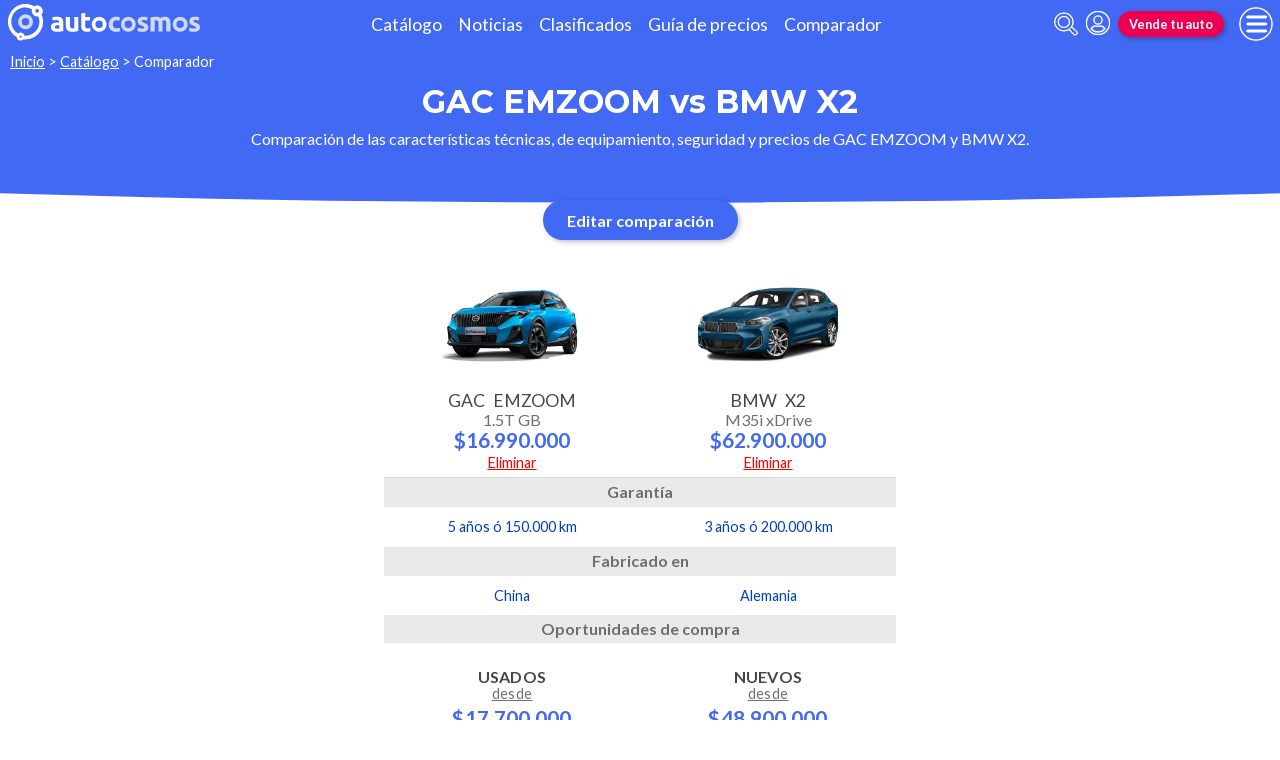

--- FILE ---
content_type: text/html; charset=utf-8
request_url: https://www.autocosmos.cl/catalogo/comparar?v1=177232&v2=176907
body_size: 92576
content:
<!DOCTYPE html>
<html lang="es-CL">
<head>
	<meta name="viewport" content="width=device-width" />
	<title>GAC EMZOOM vs BMW X2</title>
	<link rel="canonical" href="https://www.autocosmos.cl/catalogo/comparar?v1=177232&v2=176907" />
	<link rel="shortcut icon" type="image/png" href="/favicon.png">
	<link rel="icon" href="/favicon.ico" type="image/x-icon">
	<meta charset="UTF-8" />
	<meta name="author" content="Autocosmos" />
	<meta name="copyright" content="Autocosmos.com" />
	<meta name="viewport" content="width=device-width, initial-scale=1" />
	<meta name="mobile-web-app-capable" content="yes">
	<meta name="apple-mobile-web-app-status-bar-style" content="black-translucent" />
	<meta http-equiv="X-UA-Compatible" content="IE=Edge">
	<meta name="theme-color" content="#4269f4" />
		<meta property="fb:app_id" content="130365550366324" />
		<meta name="msvalidate.01" content="F6C4600B88E512FF418EB10D07D101F7" />
	
        <meta name="ROBOTS" content="NOINDEX" />
    <meta name="description" content="GAC EMZOOM vs BMW X2.Compara caracter&#xED;sticas (ficha t&#xE9;cnica, equipamiento) de Autos nuevos." />
    <meta name="keywords" content="Autos nuevos, Autos usados, Autos 0Km, ficha tecnica, equipamiento, comparar Autos, comparar precios de Autos" />
    	<meta name="dfp_marcas" content="gac | bmw" />
	<meta name="dfp_modelos" content="gac emzoom | bmw x2" />
	<meta name="dfp_action" content="comparar" />
	<meta name="dfp_controller" content="catalogo" />
	<meta name="dfp_partner" content="default" />
<meta name="dfp_url" content="https://www.autocosmos.cl/catalogo/comparar?v1=177232&v2=176907" />
<meta name="dfp_urlencoded" content="https%3A%2F%2Fwww.autocosmos.cl%2Fcatalogo%2Fcomparar%3Fv1%3D177232%26v2%3D176907" />

		
		
			<link href="/css/style.min.css?v=wruj7xvVl48tJkXqqm1fHHROnw0p-fi_17Z1qxZ86yw" rel="stylesheet" />
		
	
    
    
        <style>body{overflow-x:hidden}.section__editor{display:-webkit-box;display:-ms-flexbox;display:flex;-webkit-box-pack:center;-ms-flex-pack:center;justify-content:center;-webkit-box-align:center;-ms-flex-align:center;align-items:center}.section .section__title{text-align:center;font-size:1.3rem;line-height:1.1em;padding:0;margin:.5em;background:-o-linear-gradient(left,#ff9003 0,#f4bd36 100%);background:-webkit-gradient(linear,left top,right top,from(var(--azulACS)),to(#2196f3));background:-o-linear-gradient(left,var(--azulACS) 0,#2196f3 100%);background:linear-gradient(to right,var(--azulACS) 0,#2196f3 100%);-webkit-background-clip:text;-webkit-text-fill-color:transparent;margin-bottom:0}.section .section__title:after{content:"";display:block;border-bottom:solid 3px var(--naranjaACS);width:3em;margin:.2em auto .5em}.compareCar{font-size:.9rem;font-weight:500;color:var(--azulOscuroACS);-ms-grid-column-span:1;grid-column:span 1;grid-row:1/-1;display:-webkit-box;display:-ms-flexbox;display:flex;-webkit-box-orient:vertical;-webkit-box-direction:normal;-ms-flex-direction:column;flex-direction:column}.compareCar header{position:-webkit-sticky;position:sticky;top:-4.2em;-ms-grid-row:1;-ms-grid-row-span:1;grid-row:1/2;z-index:2;background:#fff;-webkit-box-flex:1;-ms-flex-positive:1;flex-grow:1;padding-bottom:.7rem;border-bottom:solid 1px var(--grey6)}figure .m-car-img{height:6.7rem;overflow:hidden}.compareCar header img{display:block;margin:auto;outline:solid 3px white;outline-offset:-2px;max-height:100%;max-width:9rem}.compareCar header .btn-delete{position:absolute;bottom:.3rem;right:50%;display:block;color:red;text-decoration:underline;-webkit-transform:translateX(50%);-ms-transform:translateX(50%);transform:translateX(50%);font-weight:400;padding:.1rem}.compareCar header .btn-delete:hover{color:#cb1717}.compareCar header .sugerida{position:absolute;bottom:.1rem;right:50%;display:block;color:var(--grey5);-webkit-transform:translateX(50%);-ms-transform:translateX(50%);transform:translateX(50%);font-weight:400;padding:.1rem}.compareCar-name{font-size:1.1rem;font-weight:500;line-height:1em;padding:1rem .5rem;text-align:center;display:-webkit-box;display:-ms-flexbox;display:flex;-webkit-box-orient:vertical;-webkit-box-direction:normal;-ms-flex-direction:column;flex-direction:column}.compareCar-name p{padding:0;color:var(--grey1);text-align:center}.compareCar-name p span+*{margin-left:.5rem}.compareCar-name .version{display:block;font-weight:500;color:var(--grey3);font-size:1rem;margin:.1rem 0 .2rem 0;-webkit-box-flex:1;-ms-flex-positive:1;flex-grow:1}.compareCar-name .price{font-weight:700;color:var(--azulACS);font-size:1.3rem}.compareCar.stickyheader{display:none;-ms-flex-wrap:nowrap;flex-wrap:nowrap;-webkit-box-orient:horizontal;-webkit-box-direction:normal;-ms-flex-direction:row;flex-direction:row;grid-column:none;grid-row:none;overflow:hidden;-webkit-box-shadow:0 10px 11px -12px rgba(0,0,0,.3);box-shadow:0 10px 11px -12px rgba(0,0,0,.3);background:#fff}.compareCar.stickyheader header{width:16rem;min-width:16rem;border-bottom:0;display:flex;flex-direction:column;align-items:center;justify-content:space-between}.compareCar.stickyheader header .button-container{display:flex;align-items:center;justify-content:space-between}.compareCar.stickyheader header .button-container .btn{width:2.5rem;height:2.5rem;padding:0;margin:0 .5rem;display:flex;justify-content:center;align-items:center}.compareCar.stickyheader header .button-container .btn svg{width:1.5rem;height:1.5rem;margin:0}.compareCar.stickyheader header .button-container .btn img{width:1.5rem;height:1.5rem;margin:0;outline:unset}.compareCar.stickyheader header .btn-delete{position:static;right:unset;bottom:unset;transform:unset;padding:.4rem 1rem .2rem}.compareCar.stickyheader.m-show-itself{display:-webkit-box;display:-ms-flexbox;display:flex;position:fixed;top:0;z-index:11;width:100%;-webkit-animation:stickyMe ease .5s;animation:stickyMe ease .5s}@-webkit-keyframes stickyMe{from{top:-6rem}to{top:0}}@keyframes stickyMe{from{top:-6rem}to{top:0}}.compareCar-categoryHead{border-top:1px solid var(--grey1);border-bottom:1px solid var(--grey1);padding:.7rem;text-align:center;font-size:1.2rem;font-weight:700;margin-top:1rem;background:#fff;height:3rem}.compareCar-item{padding:.7rem .5em;font-size:.9rem;font-weight:500;color:var(--azulOscuroACS);z-index:2;background:#fff;text-align:center}.compareCar-item.m-btn{height:4.5rem;text-align:center}.compareCar-head{margin:0;padding:.3em;font-weight:700;color:var(--grey3);background:var(--grey7);text-align:center;font-size:1rem;height:1.8rem}h2.compareCar-head{padding:unset}.comparar__oportunidades{text-align:center}.comparar__oportunidades{margin-top:.9rem}.comparar__oportunidades>a{font-weight:700;color:var(--grey1);font-size:1rem;text-transform:uppercase;letter-spacing:.02em;text-align:center;line-height:1rem}.comparar__oportunidades a>p{color:var(--grey3);text-decoration:underline;font-size:.9rem;text-transform:none;font-weight:500;text-align:center;padding:0 0 .5rem}.comparar__oportunidades strong{color:var(--azulACS);font-weight:700;font-size:1.3rem;text-align:center}.comparar__oportunidades strong.usado-financiado{color:var(--azulTurquesaACS)}.comparar__oportunidades strong.financiado{color:var(--naranjaACS)}.compareCar-head span{visibility:visible;position:-webkit-sticky;position:sticky;left:1rem;right:1rem}.compareCar-categoryHead span{visibility:visible;position:-webkit-sticky;position:sticky;left:1rem;right:1rem}.compareCar-container{overflow-x:auto}.modal-header{position:relative}.modal-header .modal-title{width:100%;text-align:center;font-size:1.3rem;line-height:1.1em;padding:0;margin:.2em;background:-o-linear-gradient(left,#ff9003 0,#f4bd36 100%);background:-webkit-gradient(linear,left top,right top,from(var(--azulACS)),to(#2196f3));background:-o-linear-gradient(left,var(--azulACS) 0,#2196f3 100%);background:linear-gradient(to right,var(--azulACS) 0,#2196f3 100%);-webkit-background-clip:text;-webkit-text-fill-color:transparent;margin-bottom:0}.modal-header .modal-title:after{content:"";display:block;border-bottom:solid 3px var(--naranjaACS);width:3em;margin:.2em auto .5em}.modal-section__close{position:absolute;top:0;right:0;padding:.6rem}.modal-section .modal-section__content.compare-modal{width:50rem;max-width:90vw;padding:1rem;margin:.5rem auto}.modal-body--element{display:-webkit-box;display:-ms-flexbox;display:flex;-ms-flex-wrap:wrap;flex-wrap:wrap;-ms-flex-pack:distribute;justify-content:space-around;-webkit-box-align:center;-ms-flex-align:center;align-items:center}.modal-body--element.element__form .form-item{width:calc(50% - 1rem)}.modal-body--element.element__form .form-item:first-of-type{width:calc(100% - 1rem)}.car-preview{width:calc(50% - 1rem);border:solid 1px #ccc;border-radius:.3rem;overflow:hidden;margin-top:.5rem;-ms-flex-item-align:stretch;-ms-grid-row-align:stretch;align-self:stretch}.car-preview .car-header{height:1.8rem;min-height:inherit;-webkit-box-shadow:none;box-shadow:none;border-bottom:none;display:-webkit-box;display:-ms-flexbox;display:flex;-webkit-box-pack:justify;-ms-flex-pack:justify;justify-content:space-between;-webkit-box-align:center;-ms-flex-align:center;align-items:center;padding:.1rem .3rem}.car-preview .car-header span{margin-left:auto;font-weight:700;color:var(--grey1)}.car-preview .car-header button{width:2rem;height:1.5rem;display:-webkit-box;display:-ms-flexbox;display:flex;-webkit-box-pack:start;-ms-flex-pack:start;justify-content:flex-start;-webkit-box-align:center;-ms-flex-align:center;align-items:center;padding:.2rem}.car-preview .car-header button svg{height:100%;width:auto}.car-preview .car-img{display:block;max-width:100%;width:100%;height:auto;outline:solid 1px white;outline-offset:-1px}.car-preview .car-preview-name{font-size:.9rem;color:var(--grey1);padding:.2rem}.car-preview .car-preview-name .modelo{font-weight:700;display:block}.car-preview .car-preview-name .version{font-size:.8rem}.car-preview.cargando-version .car-title-placeholder{border:none;background-image:url(/img/logo/iso.svg);position:relative;border-radius:50%;width:2.5rem;height:2.5rem;color:transparent;-webkit-animation:spinner .6s linear infinite;animation:spinner .6s linear infinite;background-size:auto;background-position:center;pointer-events:none;background-position:center;border:none;margin:auto}.alreadySelected{color:var(--rojoACS);position:relative;margin:auto;margin-bottom:.5rem}.alreadySelected:after{content:"";color:var(--rojoACS);position:absolute;width:100%;border:solid 1px var(--rojoACS);left:calc(100% + 1rem);top:50%;max-width:10vw}.alreadySelected:before{content:"";color:var(--rojoACS);position:absolute;width:100%;border:solid 1px var(--rojoACS);right:calc(100% + 1rem);top:50%;max-width:10vw}.comparar-form{max-width:50rem;margin:auto;margin-top:1.5rem}.comparar-form__element{display:-webkit-box;display:-ms-flexbox;display:flex;-ms-flex-wrap:wrap;flex-wrap:wrap;-ms-flex-pack:center;justify-content:space-between;-webkit-box-align:center;-ms-flex-align:center;align-items:center;padding:0 1rem}.comparar-form__element.m-form .form-item{width:calc(50% - .5rem)}.comparar-form__element.m-form .form-item:first-of-type{width:100%}.comparar-form .car-preview{width:calc(50% - .5rem)}.comparar-form__footer{margin-top:1rem}@media(min-width:36rem){.comparar-form__element{padding:0}.comparar-form__element.m-form{justify-content:space-between;margin-bottom:1rem}.comparar-form__element.m-form .form-item{width:calc(33.33% - .5rem)}.comparar-form__element.m-form .form-item:first-of-type{width:calc(33.33% - .5rem)}.comparar-form .car-preview{width:calc(25% - .5rem)}}@media(max-width:36rem){.compareCar-head{text-align:left}.compareCar-categoryHead{text-align:left}}@media(min-width:480px){.modal-body--element.element__form .form-item,.modal-body--element.element__form .form-item:first-of-type{width:30%}.car-preview{width:calc(40% - 1rem)}.car-preview .car-preview-name{font-size:1.1rem}.car-preview .car-preview-name .version{font-size:1rem}}@media (min-width:768px){.car-preview{width:calc(25% - 1rem)}.modal-header .modal-title{font-size:2rem}.section .section__title{font-size:2rem}.compareCar.stickyheader.m-show-itself{z-index:5}}@media print{.advBox,.btn,.btn-delete,.compareCar-item.m-btn,.compareCar-item.m-oportunidades,.compareCar.stickyheader,.compareCar.stickyheader.m-show-itself,.comparer-adv,.comparer-adv__space,.extra-adv,.section.section__editor,.teaser.comparador,footer.footer,header.header{display:none!important;height:0!important}body{padding:0!important}.compareCar header{flex-grow:0}.compareCar-head{height:30px}.compareCar:first-of-type h6.compareCar-head{height:30px;background-color:var(--grey7);-webkit-print-color-adjust:exact;color:#757575;text-align:center}.compareCar-categoryHead{height:50px}.compareCar:first-of-type .compareCar-categoryHead{height:50px;text-align:center}.compareCar-container{grid-template-columns:repeat(4,11rem)!important}.compareCar-item{height:50px!important;text-overflow:ellipsis;overflow:hidden;margin:.7rem .5em;padding:0}.compareCar-name{height:7rem}}</style>
    
    <style>
        .compareCar-container {
            display: grid;
            grid-template-columns: repeat( 2, 16rem);
        }

        .compareCar:first-of-type h2.compareCar-head,
        .compareCar:first-of-type h3.compareCar-head {
            position: relative;
            width: calc(100% * 2 );
        }

        .compareCar:first-of-type .compareCar-categoryHead {
            position: relative;
            width: calc(100% * 2 );
        }

        .thisoneisflexible {
            display: flex;
            justify-content: center;
            margin: auto;
        }

        .comparer-adv {
            text-align: center;
            width: calc(100% * 2 );
            min-height: 90px;
        }

            .comparer-adv > div {
                position: absolute;
                left: 50%;
                transform: translateX(-50%);
            }

        @media (min-width: 768px) {
            .teaser + .advBox {
                margin-top: -2.5rem;
            }
        }
    </style>

	
			<script>
				window.dataLayer = window.dataLayer || [];
				window.dataLayer.push({ 'gtm.start': new Date().getTime(), event: 'gtm.js' });
			</script>
			<script async src="https://www.googletagmanager.com/gtm.js?id=GTM-TV9Z354"></script>
	
	
    <script async src="https://securepubads.g.doubleclick.net/tag/js/gpt.js"></script> 
<script>
window.googletag = window.googletag || {};
googletag.cmd = googletag.cmd || [];
googletag.cmd.push(function(){
		const ac_advs = [{"id":"C_P_StickyBottom","adUnit":"/69528700/cl/cl_c_p_stickybottom","sizes":[[1000,100],[970,90],[300,100],[300,50],[728,90],[320,50],[320,100]]},{"id":"O_P_01","adUnit":"/69528700/cl/cl_noticias_noticias_(o_p_01)","sizes":[[1,1]]},{"id":"R_P_04","adUnit":"/69528700/cl/cl_especiales_noticia_(r_p_large_04)","sizes":[[120,600],[160,600],[250,250],[300,50],[300,75],[300,100],[300,125],[300,250],[300,500],[300,600]]},{"id":"C_P_End","adUnit":"/69528700/cl/cl_homepage_(c_p_end)","sizes":[[300,50],[300,75],[300,100],[300,125],[320,50],[320,100],[728,90],[925,90],[950,90],[970,90]]},{"id":"C_P_03","adUnit":"/69528700/cl/cl_homepage_(c_p_03)","sizes":[[300,50],[300,75],[300,100],[300,125],[320,50],[320,100],[728,90],[925,90],[950,90],[970,90]]},{"id":"C_P_02","adUnit":"/69528700/cl/cl_homepage_(c_p_02)","sizes":[[300,50],[300,75],[300,100],[300,125],[320,50],[320,100],[728,90],[925,90],[950,90],[970,90]]},{"id":"C_P_01","adUnit":"/69528700/cl/cl_homepage_(c_p_01)","sizes":[[300,50],[300,75],[300,100],[300,125],[320,50],[320,100],[728,90],[925,90],[950,90],[970,90]]},{"id":"R_P_03","adUnit":"/69528700/cl/cl_especiales_noticia_(r_p_large_03)","sizes":[[120,600],[160,600],[250,250],[300,50],[300,75],[300,100],[300,125],[300,250],[300,500],[300,600]]},{"id":"R_P_02","adUnit":"/69528700/cl/cl_especiales_noticia_(r_p_large_02)","sizes":[[120,600],[160,600],[250,250],[300,50],[300,75],[300,100],[300,125],[300,250],[300,500],[300,600]]},{"id":"R_P_01","adUnit":"/69528700/cl/cl_especiales_noticia_(r_p_large_01)","sizes":[[120,600],[160,600],[250,250],[300,50],[300,75],[300,100],[300,125],[300,250],[300,500],[300,600]]}];
		ac_advs.forEach(function(s){
				if (s.sizes && s.sizes.length > 0) {googletag.defineSlot(s.adUnit, s.sizes, s.id).addService(googletag.pubads())}
				else {googletag.defineOutOfPageSlot(s.adUnit, s.id).addService(googletag.pubads())}
    });
});
googletag.cmd.push(function(){
var mvs = document.querySelectorAll('meta[name^=dfp_]');
mvs && mvs.forEach(function(mv){var vn = mv.getAttribute('name').replace('dfp_', ''); googletag.pubads().setTargeting(vn, mv.getAttribute('content'));});
});
googletag.cmd.push(function () { googletag.pubads().enableSingleRequest(); googletag.pubads().collapseEmptyDivs(); googletag.pubads().disableInitialLoad(); googletag.enableServices(); });
</script>


	<!-- setup ad -->
<script>
+function () {
	const script = document.createElement('script');
	script.src = window.innerWidth < 1000 ? 'https://stpd.cloud/saas/8411' : 'https://stpd.cloud/saas/8410';
	document.head.appendChild(script);
	}();
</script>
	<!-- Facebook Pixel Code -->
<script>
  !function(f,b,e,v,n,t,s)
  {if(f.fbq)return;n=f.fbq=function(){n.callMethod?
  n.callMethod.apply(n,arguments):n.queue.push(arguments)};
  if(!f._fbq)f._fbq=n;n.push=n;n.loaded=!0;n.version='2.0';
  n.queue=[];t=b.createElement(e);t.async=!0;
  t.src=v;s=b.getElementsByTagName(e)[0];
  s.parentNode.insertBefore(t,s)}(window, document,'script',
  'https://connect.facebook.net/en_US/fbevents.js');
  fbq('init', '196798214281253');
  fbq('track', 'PageView');
</script>
<noscript><img height="1" width="1" style="display:none"
  src="https://www.facebook.com/tr?id=196798214281253&ev=PageView&noscript=1"
/></noscript>
<!-- End Facebook Pixel Code -->
	
</head>
<body>
	
	
	<div class="m-hidden m-overlay" data-toggle="overlay"></div>
	
	<header class="header" role="banner">
		<div class="header__container">
    <a class="header__logo" title="Autocosmos, encontrá el auto de tus sueños" href="/">
        <img src="/img/logo/logo-white.svg" alt="logo autocosmos">
    </a>
    <ul class="header__nav">
            <li><a href="https://www.autocosmos.cl/catalogo" class="subNav__item" title="Cat&#xE1;logo">Cat&#xE1;logo</a></li>
            <li><a href="https://noticias.autocosmos.cl/" class="subNav__item" title="Noticias">Noticias</a></li>
            <li><a href="https://www.autocosmos.cl/auto" class="subNav__item" title="Clasificados">Clasificados</a></li>
            <li><a href="https://www.autocosmos.cl/guiadeprecios" class="subNav__item" title="Gu&#xED;a de precios">Gu&#xED;a de precios</a></li>
            <li><a href="https://www.autocosmos.cl/catalogo/comparar" class="subNav__item" title="Comparador">Comparador</a></li>
    </ul>
    <button class="header__search-button" data-role="mobile-search-button" tabindex="0" aria-label="abrir barra de busqueda" aria-pressed="false" id="search">
        <svg xmlns="http://www.w3.org/2000/svg" class="search-icon" viewBox="0 0 512 512" aria-hidden="true"><path fill="currentColor" d="M505 442.7L405.3 343c-4.5-4.5-10.6-7-17-7H372c27.6-35.3 44-79.7 44-128C416 93.1 322.9 0 208 0S0 93.1 0 208s93.1 208 208 208c48.3 0 92.7-16.4 128-44v16.3c0 6.4 2.5 12.5 7 17l99.7 99.7c9.4 9.4 24.6 9.4 33.9 0l28.3-28.3c9.4-9.4 9.4-24.6.1-34zM208 336c-70.7 0-128-57.2-128-128 0-70.7 57.2-128 128-128 70.7 0 128 57.2 128 128 0 70.7-57.2 128-128 128z" /></svg>
    </button>
    <form class="header__search" action="/search" method="get" data-role="mobile-search-input" aria-label="Buscar" role="search" aria-expanded="false" aria-labelledby="search">
        <input name="q" type="text" class="header__search-input" autocomplete="off" placeholder="Buscar autos, noticias, servicios...">
        <button type="submit" aria-label="buscar" class="header__search-submit" tabindex="0">
            <svg xmlns="http://www.w3.org/2000/svg" class="search-icon" viewBox="0 0 512 512" aria-hidden="true" style="width: 1.4rem;"><path fill="currentColor" d="M505 442.7L405.3 343c-4.5-4.5-10.6-7-17-7H372c27.6-35.3 44-79.7 44-128C416 93.1 322.9 0 208 0S0 93.1 0 208s93.1 208 208 208c48.3 0 92.7-16.4 128-44v16.3c0 6.4 2.5 12.5 7 17l99.7 99.7c9.4 9.4 24.6 9.4 33.9 0l28.3-28.3c9.4-9.4 9.4-24.6.1-34zM208 336c-70.7 0-128-57.2-128-128 0-70.7 57.2-128 128-128 70.7 0 128 57.2 128 128 0 70.7-57.2 128-128 128z" /></svg>
        </button>
    </form>
            <a class="header__login" href="/cuentas/login?returnUrl=https%3A%2F%2Fwww.autocosmos.cl%2Fcatalogo%2Fcomparar%3Fv1%3D177232%26v2%3D176907" title="Iniciar sesión"><svg xmlns="http://www.w3.org/2000/svg" viewBox="0 0 496 512" class="user-icon"><path fill="currentColor" d="M248 8C111 8 0 119 0 256s111 248 248 248 248-111 248-248S385 8 248 8zm0 96c48.6 0 88 39.4 88 88s-39.4 88-88 88-88-39.4-88-88 39.4-88 88-88zm0 344c-58.7 0-111.3-26.6-146.5-68.2 18.8-35.4 55.6-59.8 98.5-59.8 2.4 0 4.8.4 7.1 1.1 13 4.2 26.6 6.9 40.9 6.9 14.3 0 28-2.7 40.9-6.9 2.3-.7 4.7-1.1 7.1-1.1 42.9 0 79.7 24.4 98.5 59.8C359.3 421.4 306.7 448 248 448z" /></svg></a>

        <a href="https://www.autocosmos.cl/clasificados" class="btn m-accent m-small header__action" title="Vende tu auto">Vende tu auto</a>
    <button class="hamburger" data-role="menu-burger" aria-label="menu" aria-pressed="false" id="hamburger" tabindex="0">
        <div class="hamburger-icon" aria-hidden="true">
            <div class="hamburger-container">
                <span class="hamburger-bun-top"></span>
                <span class="hamburger-filling"></span>
                <span class="hamburger-bun-bot"></span>
            </div>
        </div>
    </button>
    <nav class="header__burger-nav" data-role="menu-burger-container" role="navigation" aria-expanded="false" aria-labelledby="hamburger">
        <a href="/clasificados" class="btn m-accent m-small" title="Vende tu auto" style="max-width: 7rem;order: 1;">Vende tu auto</a>
    </nav>
</div>
	</header>
	<div class="breadcrumbs-wrapper">
		
    <nav class='breadcrumbs' aria-label="breadcrumb">
            <a href="https://www.autocosmos.cl/" title="Inicio">Inicio</a>
            &gt;
            <a href="/catalogo" title="Cat&#xE1;logo">Cat&#xE1;logo</a>
            &gt;
            <span>Comparador</span>
</nav>


	</div>
	<main role="main">
		
		<div class="teaser">
    <h1 class="teaser__title">GAC EMZOOM vs BMW X2</h1>
    <p class="teaser__description m-compare-description">Comparaci&#xF3;n de las caracter&#xED;sticas t&#xE9;cnicas, de equipamiento, seguridad y precios de GAC EMZOOM y BMW X2.</p>
</div>
    
        <aside class="advBox m-row"><div id='C_P_01'><script>googletag.cmd.push(function(){googletag.display('C_P_01')})</script></div></aside>
    
    <section class="section section__editor">
        <button data-compare="trigger" class="btn m-primary m-center" type="button">Editar comparación</button>
    </section>
<div class="compareCar stickyheader" data-role="compare-header" data-syncscroll="header">
    <div class="thisoneisflexible">
            <header>
                    <div class="compareCar-name">
                        <p>
                            <span class="brand">GAC</span><span class="model">EMZOOM</span>
                        </p>
                        <span class="version">1.5T GB</span>
                        <span class="price">$16.990.000</span>
                    </div>
                <div class="button-container">
                </div>
                    <a href="/catalogo/comparar?v1=176907" class="btn-delete" title="Comparaci&#xF3;n versiones de BMW X2" data-role="comparar-del-version">Eliminar</a>
            </header>
            <header>
                    <div class="compareCar-name">
                        <p>
                            <span class="brand">BMW</span><span class="model">X2</span>
                        </p>
                        <span class="version">M35i xDrive</span>
                        <span class="price">$62.900.000</span>
                    </div>
                <div class="button-container">
                </div>
                    <a href="/catalogo/comparar?v1=177232" class="btn-delete" title="Comparaci&#xF3;n versiones de GAC EMZOOM" data-role="comparar-del-version">Eliminar</a>
            </header>
    </div>
</div>
<div class="thisoneisflexible">
    <section class="compareCar-container" data-role="compare-grid" data-syncscroll="content">
            <section class="compareCar" itemscope itemtype="http://schema.org/Car">
                <meta itemprop="name" content="GAC EMZOOM 1.5T GB" />
                <meta itemprop="image" content="https://acroadtrip.blob.core.windows.net/catalogo-imagenes/s/RT_V_33f6490f082c46eea9d8f2720a725053.webp" />
                <header>
                        <a href="/catalogo/comparar?v1=176907" class="btn-delete" title="Comparaci&#xF3;n versiones de BMW X2" data-role="comparar-del-version">Eliminar</a>
                        <figure class="m-car-img">
                            <img itemprop="image" src="https://acroadtrip.blob.core.windows.net/catalogo-imagenes/s/RT_V_33f6490f082c46eea9d8f2720a725053.webp" alt="foto GAC EMZOOM 1.5T GB" />
                        </figure>
                        <div class="compareCar-name">
                            <p><span class="brand" itemprop="brand">GAC</span><span class="model" itemprop="model">EMZOOM</span></p>
                            <span class="version">1.5T GB</span>
                            <p itemprop="offers" itemscope itemtype="http://schema.org/Offer">
                                <meta itemprop="url" content="/catalogo/2024/gac/emzoom/15t-gb/177232" />
                                <meta itemprop="priceCurrency" content="CLP" />
                                <span class="price" itemprop="price" content="16990000">$16.990.000</span>
                            </p>
                        </div>
                </header>
                    <h2 class="compareCar-head"><span>Garant&#xED;a</span></h2>
                    <p class="compareCar-item" data-row-dif="1">5 a&#xF1;os &#xF3; 150.000 km</p>
                    <h2 class="compareCar-head"><span>Fabricado en</span></h2>
                    <p class="compareCar-item" data-row-dif="2">China</p>
                    <h2 class="compareCar-head"><span>Oportunidades de compra</span></h2>
                    <div class="compareCar-item m-oportunidades" data-row-dif="3">
                        <div class="comparar__oportunidades">
                        </div>
                        <div class="comparar__oportunidades">
                        </div>
                        <div class="comparar__oportunidades">
                        </div>
                        <div class="comparar__oportunidades">
                                <a href="/auto/usado/gac/emzoom" title="GAC EMZOOM usados en Chile">Usados <p> desde</p><strong>$17.700.000</strong></a>
                        </div>
                    </div>
                    <h2 class="compareCar-categoryHead"><span>Motor</span></h2>
                        <h3 class="compareCar-head"><span>Combustible</span></h3>
                            <p class="compareCar-item m-diference" data-row-dif="4">bencina</p>
                        <h3 class="compareCar-head"><span>Cilindrada</span></h3>
                            <p class="compareCar-item m-diference" data-row-dif="5">1497 cc</p>
                        <h3 class="compareCar-head"><span>Potencia</span></h3>
                            <p class="compareCar-item m-diference" data-row-dif="6">174/5500 cv/rpm</p>
                        <h3 class="compareCar-head"><span>Torque</span></h3>
                            <p class="compareCar-item m-diference" data-row-dif="7">270/1400-4500 N&#xB7;m/rpm</p>
                        <h3 class="compareCar-head"><span>Alimentaci&#xF3;n</span></h3>
                            <p class="compareCar-item m-diference" data-row-dif="8">inyecci&#xF3;n directa turbo</p>
                        <h3 class="compareCar-head"><span>Cilindros</span></h3>
                            <p class="compareCar-item">4 en l&#xED;nea</p>
                        <h3 class="compareCar-head"><span>V&#xE1;lvulas</span></h3>
                            <p class="compareCar-item">16</p>
                        <h3 class="compareCar-head"><span>Catal&#xED;tico</span></h3>
                            <p class="compareCar-item">s&#xED;</p>
                        <h3 class="compareCar-head"><span>Sistema start / stop</span></h3>
                            <p class="compareCar-item m-diference" data-row-dif="9">N/D</p>
                    <h2 class="compareCar-categoryHead"><span>Performance</span></h2>
                        <h3 class="compareCar-head"><span>Aceleraci&#xF3;n 0-100 km/h</span></h3>
                            <p class="compareCar-item m-diference" data-row-dif="10">N/D</p>
                        <h3 class="compareCar-head"><span>Rendimiento en ciudad</span></h3>
                            <p class="compareCar-item">N/D</p>
                        <h3 class="compareCar-head"><span>Rendimiento en ruta</span></h3>
                            <p class="compareCar-item">N/D</p>
                        <h3 class="compareCar-head"><span>Rendimiento mixto</span></h3>
                            <p class="compareCar-item m-diference" data-row-dif="11">N/D</p>
                        <h3 class="compareCar-head"><span>Velocidad m&#xE1;xima</span></h3>
                            <p class="compareCar-item">N/D</p>
                            <div class="comparer-adv" data-row-dif="12">
                                
                                    <aside class="advBox m-row"><div id='C_P_02'><script>googletag.cmd.push(function(){googletag.display('C_P_02')})</script></div></aside>
                                
                            </div>
                    <h2 class="compareCar-categoryHead"><span>Transmisi&#xF3;n y chasis</span></h2>
                        <h3 class="compareCar-head"><span>Motor - tracci&#xF3;n</span></h3>
                            <p class="compareCar-item">delantero - delantera</p>
                        <h3 class="compareCar-head"><span>Transmisi&#xF3;n</span></h3>
                            <p class="compareCar-item m-diference" data-row-dif="13">autom&#xE1;tica DCT - 7 velocidades</p>
                        <h3 class="compareCar-head"><span>Neum&#xE1;ticos</span></h3>
                            <p class="compareCar-item m-diference" data-row-dif="14">225/55/R18</p>
                        <h3 class="compareCar-head"><span>Frenos (del. - tras.)</span></h3>
                            <p class="compareCar-item">discos ventilados - discos s&#xF3;lidos</p>
                        <h3 class="compareCar-head"><span>Suspensi&#xF3;n delantera</span></h3>
                            <p class="compareCar-item m-diference" data-row-dif="15">independiente, tipo McPherson con barra estabilizadora</p>
                        <h3 class="compareCar-head"><span>Suspensi&#xF3;n trasera</span></h3>
                            <p class="compareCar-item m-diference" data-row-dif="16">Multi-link</p>
                    <h2 class="compareCar-categoryHead"><span>Medidas y capacidades</span></h2>
                        <h3 class="compareCar-head"><span>Largo</span></h3>
                            <p class="compareCar-item m-diference" data-row-dif="17">4410 mm</p>
                        <h3 class="compareCar-head"><span>Ancho sin espejos</span></h3>
                            <p class="compareCar-item m-diference" data-row-dif="18">1850 mm</p>
                        <h3 class="compareCar-head"><span>Ancho con espejos</span></h3>
                            <p class="compareCar-item">N/D</p>
                        <h3 class="compareCar-head"><span>Alto</span></h3>
                            <p class="compareCar-item m-diference" data-row-dif="19">1600 mm</p>
                        <h3 class="compareCar-head"><span>Distancia entre ejes</span></h3>
                            <p class="compareCar-item m-diference" data-row-dif="20">2650 mm</p>
                        <h3 class="compareCar-head"><span>Ba&#xFA;l</span></h3>
                            <p class="compareCar-item m-diference" data-row-dif="21">641/1271 dm3</p>
                        <h3 class="compareCar-head"><span>Tanque de combustible</span></h3>
                            <p class="compareCar-item m-diference" data-row-dif="22">47 l</p>
                        <h3 class="compareCar-head"><span>Peso</span></h3>
                            <p class="compareCar-item m-diference" data-row-dif="23">1370 kg</p>
                        <h3 class="compareCar-head"><span>Capacidad de carga</span></h3>
                            <p class="compareCar-item">N/D</p>
                        <h3 class="compareCar-head"><span>Altura de piso</span></h3>
                            <p class="compareCar-item m-diference" data-row-dif="24">N/D</p>
                        <h3 class="compareCar-head"><span>Capacidad de vadeo</span></h3>
                            <p class="compareCar-item m-diference" data-row-dif="25">N/D</p>
                        <h3 class="compareCar-head"><span>&#xC1;ngulo de ataque</span></h3>
                            <p class="compareCar-item m-diference" data-row-dif="26">N/D</p>
                        <h3 class="compareCar-head"><span>&#xC1;ngulo de partida</span></h3>
                            <p class="compareCar-item m-diference" data-row-dif="27">N/D</p>
                        <h3 class="compareCar-head"><span>&#xC1;ngulo ventral</span></h3>
                            <p class="compareCar-item m-diference" data-row-dif="28">N/D</p>
                        <h3 class="compareCar-head"><span>Remolque con frenos</span></h3>
                            <p class="compareCar-item m-diference" data-row-dif="29">N/D</p>
                        <h3 class="compareCar-head"><span>Remolque sin frenos</span></h3>
                            <p class="compareCar-item m-diference" data-row-dif="30">N/D</p>
                        <h3 class="compareCar-head"><span>Capacidad de pendiente</span></h3>
                            <p class="compareCar-item m-diference" data-row-dif="31">N/D</p>
                        <h3 class="compareCar-head"><span>Escalonamiento vertical</span></h3>
                            <p class="compareCar-item m-diference" data-row-dif="32">N/D</p>
                        <h3 class="compareCar-head"><span>Inclinaci&#xF3;n lateral</span></h3>
                            <p class="compareCar-item m-diference" data-row-dif="33">N/D</p>
                            <div class="comparer-adv" data-row-dif="34">
                                
                                    <aside class="advBox m-row"><div id='C_P_03'><script>googletag.cmd.push(function(){googletag.display('C_P_03')})</script></div></aside>
                                
                            </div>
                    <h2 class="compareCar-categoryHead"><span>Confort</span></h2>
                        <h3 class="compareCar-head"><span>Aire acondicionado</span></h3>
                            <p class="compareCar-item m-diference" data-row-dif="35">manual</p>
                        <h3 class="compareCar-head"><span>Alarma de luces encendidas</span></h3>
                            <p class="compareCar-item">s&#xED;</p>
                        <h3 class="compareCar-head"><span>Asientos delanteros</span></h3>
                            <p class="compareCar-item m-diference" data-row-dif="36">con ajuste en altura solo conductor, con ajuste manual</p>
                        <h3 class="compareCar-head"><span>Asientos traseros</span></h3>
                            <p class="compareCar-item m-diference" data-row-dif="37">abatibles 60/40</p>
                        <h3 class="compareCar-head"><span>Tapizados</span></h3>
                            <p class="compareCar-item m-diference" data-row-dif="38">s&#xED;mil cuero</p>
                        <h3 class="compareCar-head"><span>Cierre de puertas</span></h3>
                            <p class="compareCar-item">centralizado con comando a distancia</p>
                        <h3 class="compareCar-head"><span>Vidrios (del. - tras.)</span></h3>
                            <p class="compareCar-item">el&#xE9;ctricos - el&#xE9;ctricos</p>
                        <h3 class="compareCar-head"><span>Espejos exteriores</span></h3>
                            <p class="compareCar-item m-diference" data-row-dif="39">con luz de giro incorporadas, el&#xE9;ctricos</p>
                        <h3 class="compareCar-head"><span>Espejo interior</span></h3>
                            <p class="compareCar-item m-diference" data-row-dif="40">antideslumbrante manual</p>
                        <h3 class="compareCar-head"><span>Faros delanteros</span></h3>
                            <p class="compareCar-item m-diference" data-row-dif="41">fijos</p>
                        <h3 class="compareCar-head"><span>Faros antiniebla</span></h3>
                            <p class="compareCar-item m-diference" data-row-dif="42">traseros</p>
                        <h3 class="compareCar-head"><span>Computadora de a bordo</span></h3>
                            <p class="compareCar-item">s&#xED;</p>
                        <h3 class="compareCar-head"><span>Control de velocidad crucero</span></h3>
                            <p class="compareCar-item m-diference" data-row-dif="43">s&#xED;</p>
                        <h3 class="compareCar-head"><span>Limitador de velocidad</span></h3>
                            <p class="compareCar-item m-diference" data-row-dif="44">s&#xED;</p>
                        <h3 class="compareCar-head"><span>Direcci&#xF3;n asistida</span></h3>
                            <p class="compareCar-item">el&#xE9;ctrica</p>
                        <h3 class="compareCar-head"><span>Llantas</span></h3>
                            <p class="compareCar-item">aleaci&#xF3;n</p>
                        <h3 class="compareCar-head"><span>Encendido del motor</span></h3>
                            <p class="compareCar-item">con bot&#xF3;n</p>
                        <h3 class="compareCar-head"><span>Limpialuneta</span></h3>
                            <p class="compareCar-item m-diference" data-row-dif="45">s&#xED;</p>
                        <h3 class="compareCar-head"><span>Palanca de cambios</span></h3>
                            <p class="compareCar-item m-diference" data-row-dif="46"></p>
                        <h3 class="compareCar-head"><span>Techo solar</span></h3>
                            <p class="compareCar-item m-diference" data-row-dif="47">no tiene</p>
                        <h3 class="compareCar-head"><span>Volante</span></h3>
                            <p class="compareCar-item m-diference" data-row-dif="48">con ajuste en altura y profundidad, multifunci&#xF3;n revestido en cuero</p>
                        <h3 class="compareCar-head"><span>Sensores de estacionamiento</span></h3>
                            <p class="compareCar-item m-diference" data-row-dif="49">traseros</p>
                        <h3 class="compareCar-head"><span>C&#xE1;mara de visi&#xF3;n</span></h3>
                            <p class="compareCar-item">trasera</p>
                        <h3 class="compareCar-head"><span>Sistema de estacionamiento asistido</span></h3>
                            <p class="compareCar-item m-diference" data-row-dif="50">no</p>
                    <h2 class="compareCar-categoryHead"><span>Seguridad</span></h2>
                        <h3 class="compareCar-head"><span>ABS</span></h3>
                            <p class="compareCar-item">s&#xED;</p>
                        <h3 class="compareCar-head"><span>Distribuci&#xF3;n electr&#xF3;nica de frenado</span></h3>
                            <p class="compareCar-item">s&#xED;</p>
                        <h3 class="compareCar-head"><span>Asistencia en frenada de emergencia</span></h3>
                            <p class="compareCar-item">s&#xED;</p>
                        <h3 class="compareCar-head"><span>Airbags</span></h3>
                            <p class="compareCar-item m-diference" data-row-dif="51">conductor y acompa&#xF1;ante, laterales delanteros</p>
                        <h3 class="compareCar-head"><span>Alarma e inmovilizador de motor</span></h3>
                            <p class="compareCar-item">si</p>
                        <h3 class="compareCar-head"><span>Anclaje para asientos infantiles</span></h3>
                            <p class="compareCar-item">s&#xED;</p>
                        <h3 class="compareCar-head"><span>Cinturones de seguridad</span></h3>
                            <p class="compareCar-item">delanteros inerciales, traseros inerciales</p>
                        <h3 class="compareCar-head"><span>Otros</span></h3>
                            <p class="compareCar-item m-diference" data-row-dif="52">asistente para arranque en pendientes</p>
                        <h3 class="compareCar-head"><span>Tercera luz de stop</span></h3>
                            <p class="compareCar-item">s&#xED;</p>
                        <h3 class="compareCar-head"><span>Sensor de lluvia</span></h3>
                            <p class="compareCar-item m-diference" data-row-dif="53">no</p>
                        <h3 class="compareCar-head"><span>Autobloqueo de puertas con velocidad</span></h3>
                            <p class="compareCar-item">s&#xED;</p>
                        <h3 class="compareCar-head"><span>Control de estabilidad</span></h3>
                            <p class="compareCar-item">s&#xED;</p>
                        <h3 class="compareCar-head"><span>Control de tracci&#xF3;n</span></h3>
                            <p class="compareCar-item">s&#xED;</p>
                            <div class="comparer-adv" data-row-dif="54">
                                
                            </div>
                    <h2 class="compareCar-categoryHead"><span>Comunicaci&#xF3;n y entretenimiento</span></h2>
                        <h3 class="compareCar-head"><span>Equipo de m&#xFA;sica</span></h3>
                            <p class="compareCar-item m-diference" data-row-dif="55">AM - FM con lector MP3, con comandos de audio al volante</p>
                        <h3 class="compareCar-head"><span>Parlantes</span></h3>
                            <p class="compareCar-item m-diference" data-row-dif="56">4</p>
                        <h3 class="compareCar-head"><span>Conexi&#xF3;n auxiliar (iPod y Mp3)</span></h3>
                            <p class="compareCar-item">s&#xED;</p>
                        <h3 class="compareCar-head"><span>Conexi&#xF3;n USB</span></h3>
                            <p class="compareCar-item">s&#xED;</p>
                        <h3 class="compareCar-head"><span>Interfaz bluetooth</span></h3>
                            <p class="compareCar-item m-diference" data-row-dif="57">no</p>
                        <h3 class="compareCar-head"><span>Reproducci&#xF3;n de audio v&#xED;a bluetooth</span></h3>
                            <p class="compareCar-item m-diference" data-row-dif="58">s&#xED;</p>
                        <h3 class="compareCar-head"><span>Pantalla</span></h3>
                            <p class="compareCar-item">t&#xE1;ctil de 10,25&quot;</p>
                        <h3 class="compareCar-head"><span>Sistema de navegaci&#xF3;n</span></h3>
                            <p class="compareCar-item m-diference" data-row-dif="59"></p>
                        <h3 class="compareCar-head"><span>Preinstalaci&#xF3;n tel&#xE9;fono</span></h3>
                            <p class="compareCar-item m-diference" data-row-dif="60"></p>
                        <h3 class="compareCar-head"><span>Apple Carplay / Android Auto</span></h3>
                            <p class="compareCar-item">s&#xED;</p>
                        <h3 class="compareCar-head"><span>MirrorLink</span></h3>
                            <p class="compareCar-item">s&#xED;</p>
            </section>
            <section class="compareCar" itemscope itemtype="http://schema.org/Car">
                <meta itemprop="name" content="BMW X2 M35i xDrive" />
                <meta itemprop="image" content="https://acroadtrip.blob.core.windows.net/catalogo-imagenes/s/RT_V_5b50d515ef884b02b576970fc17d40e0.jpg" />
                <header>
                        <a href="/catalogo/comparar?v1=177232" class="btn-delete" title="Comparaci&#xF3;n versiones de GAC EMZOOM" data-role="comparar-del-version">Eliminar</a>
                        <figure class="m-car-img">
                            <img itemprop="image" src="https://acroadtrip.blob.core.windows.net/catalogo-imagenes/s/RT_V_5b50d515ef884b02b576970fc17d40e0.jpg" alt="foto BMW X2 M35i xDrive" />
                        </figure>
                        <div class="compareCar-name">
                            <p><span class="brand" itemprop="brand">BMW</span><span class="model" itemprop="model">X2</span></p>
                            <span class="version">M35i xDrive</span>
                            <p itemprop="offers" itemscope itemtype="http://schema.org/Offer">
                                <meta itemprop="url" content="/catalogo/2024/bmw/x2/m35i-xdrive/176907" />
                                <meta itemprop="priceCurrency" content="CLP" />
                                <span class="price" itemprop="price" content="62900000">$62.900.000</span>
                            </p>
                        </div>
                </header>
                    <h2 class="compareCar-head"><span></span></h2>
                    <p class="compareCar-item" data-row-dif="1">3 a&#xF1;os &#xF3; 200.000 km</p>
                    <h2 class="compareCar-head"><span></span></h2>
                    <p class="compareCar-item" data-row-dif="2">Alemania</p>
                    <h2 class="compareCar-head"><span></span></h2>
                    <div class="compareCar-item m-oportunidades" data-row-dif="3">
                        <div class="comparar__oportunidades">
                                <a href="/auto/nuevo/bmw/x2" title="BMW X2 nuevos en Chile">
                                    Nuevos
                                    <p> desde</p><strong>$48.900.000</strong>
                                </a>
                        </div>
                        <div class="comparar__oportunidades">
                        </div>
                        <div class="comparar__oportunidades">
                        </div>
                        <div class="comparar__oportunidades">
                                <a href="/auto/usado/bmw/x2" title="BMW X2 usados en Chile">Usados <p> desde</p><strong>$25.590.000</strong></a>
                        </div>
                    </div>
                    <h2 class="compareCar-categoryHead"><span> </span></h2>
                        <h3 class="compareCar-head"><span> </span></h3>
                            <p class="compareCar-item m-diference" data-row-dif="4">gasolina</p>
                        <h3 class="compareCar-head"><span> </span></h3>
                            <p class="compareCar-item m-diference" data-row-dif="5">1998 cc</p>
                        <h3 class="compareCar-head"><span> </span></h3>
                            <p class="compareCar-item m-diference" data-row-dif="6">306/5000-6250 cv/rpm</p>
                        <h3 class="compareCar-head"><span> </span></h3>
                            <p class="compareCar-item m-diference" data-row-dif="7">450/1750-4500 N&#xB7;m/rpm</p>
                        <h3 class="compareCar-head"><span> </span></h3>
                            <p class="compareCar-item m-diference" data-row-dif="8">inyecci&#xF3;n directa bi-turbo</p>
                        <h3 class="compareCar-head"><span> </span></h3>
                            <p class="compareCar-item">4 en l&#xED;nea</p>
                        <h3 class="compareCar-head"><span> </span></h3>
                            <p class="compareCar-item">16</p>
                        <h3 class="compareCar-head"><span> </span></h3>
                            <p class="compareCar-item">s&#xED;</p>
                        <h3 class="compareCar-head"><span> </span></h3>
                            <p class="compareCar-item m-diference" data-row-dif="9">s&#xED;</p>
                    <h2 class="compareCar-categoryHead"><span> </span></h2>
                        <h3 class="compareCar-head"><span> </span></h3>
                            <p class="compareCar-item m-diference" data-row-dif="10">4,9 s</p>
                        <h3 class="compareCar-head"><span> </span></h3>
                            <p class="compareCar-item">N/D</p>
                        <h3 class="compareCar-head"><span> </span></h3>
                            <p class="compareCar-item">N/D</p>
                        <h3 class="compareCar-head"><span> </span></h3>
                            <p class="compareCar-item m-diference" data-row-dif="11">11,1 km/l</p>
                        <h3 class="compareCar-head"><span> </span></h3>
                            <p class="compareCar-item">N/D</p>
                            <div class="comparer-adv__space" data-row-dif="12"></div>
                    <h2 class="compareCar-categoryHead"><span> </span></h2>
                        <h3 class="compareCar-head"><span> </span></h3>
                            <p class="compareCar-item">delantero - delantera</p>
                        <h3 class="compareCar-head"><span> </span></h3>
                            <p class="compareCar-item m-diference" data-row-dif="13">autom&#xE1;tica 8 velocidades Steptronic</p>
                        <h3 class="compareCar-head"><span> </span></h3>
                            <p class="compareCar-item m-diference" data-row-dif="14">R20</p>
                        <h3 class="compareCar-head"><span> </span></h3>
                            <p class="compareCar-item">discos ventilados - discos s&#xF3;lidos</p>
                        <h3 class="compareCar-head"><span> </span></h3>
                            <p class="compareCar-item m-diference" data-row-dif="15">independiente tipo McPherson con resortes helicoidales</p>
                        <h3 class="compareCar-head"><span> </span></h3>
                            <p class="compareCar-item m-diference" data-row-dif="16">independiente, paralelegramo deformable, resorte helicoidal y barra estabilizadora</p>
                    <h2 class="compareCar-categoryHead"><span> </span></h2>
                        <h3 class="compareCar-head"><span> </span></h3>
                            <p class="compareCar-item m-diference" data-row-dif="17">4360 mm</p>
                        <h3 class="compareCar-head"><span> </span></h3>
                            <p class="compareCar-item m-diference" data-row-dif="18">1824 mm</p>
                        <h3 class="compareCar-head"><span> </span></h3>
                            <p class="compareCar-item">N/D</p>
                        <h3 class="compareCar-head"><span> </span></h3>
                            <p class="compareCar-item m-diference" data-row-dif="19">1526 mm</p>
                        <h3 class="compareCar-head"><span> </span></h3>
                            <p class="compareCar-item m-diference" data-row-dif="20">2670 mm</p>
                        <h3 class="compareCar-head"><span> </span></h3>
                            <p class="compareCar-item m-diference" data-row-dif="21">470/1355 dm3</p>
                        <h3 class="compareCar-head"><span> </span></h3>
                            <p class="compareCar-item m-diference" data-row-dif="22">61 l</p>
                        <h3 class="compareCar-head"><span> </span></h3>
                            <p class="compareCar-item m-diference" data-row-dif="23">1610 kg</p>
                        <h3 class="compareCar-head"><span> </span></h3>
                            <p class="compareCar-item">N/D</p>
                        <h3 class="compareCar-head"><span> </span></h3>
                            <p class="compareCar-item m-diference" data-row-dif="24">182 mm</p>
                        <h3 class="compareCar-head"><span> </span></h3>
                            <p class="compareCar-item m-diference" data-row-dif="25">N/A</p>
                        <h3 class="compareCar-head"><span> </span></h3>
                            <p class="compareCar-item m-diference" data-row-dif="26">N/A</p>
                        <h3 class="compareCar-head"><span> </span></h3>
                            <p class="compareCar-item m-diference" data-row-dif="27">N/A</p>
                        <h3 class="compareCar-head"><span> </span></h3>
                            <p class="compareCar-item m-diference" data-row-dif="28">N/A</p>
                        <h3 class="compareCar-head"><span> </span></h3>
                            <p class="compareCar-item m-diference" data-row-dif="29">N/A</p>
                        <h3 class="compareCar-head"><span> </span></h3>
                            <p class="compareCar-item m-diference" data-row-dif="30">N/A</p>
                        <h3 class="compareCar-head"><span> </span></h3>
                            <p class="compareCar-item m-diference" data-row-dif="31">N/A</p>
                        <h3 class="compareCar-head"><span> </span></h3>
                            <p class="compareCar-item m-diference" data-row-dif="32">N/A</p>
                        <h3 class="compareCar-head"><span> </span></h3>
                            <p class="compareCar-item m-diference" data-row-dif="33">N/A</p>
                            <div class="comparer-adv__space" data-row-dif="34"></div>
                    <h2 class="compareCar-categoryHead"><span> </span></h2>
                        <h3 class="compareCar-head"><span> </span></h3>
                            <p class="compareCar-item m-diference" data-row-dif="35">climatizador bizona</p>
                        <h3 class="compareCar-head"><span> </span></h3>
                            <p class="compareCar-item">s&#xED;</p>
                        <h3 class="compareCar-head"><span> </span></h3>
                            <p class="compareCar-item m-diference" data-row-dif="36">con ajuste el&#xE9;ctrico y memorias, deportivos</p>
                        <h3 class="compareCar-head"><span> </span></h3>
                            <p class="compareCar-item m-diference" data-row-dif="37">abatibles 40/20/40</p>
                        <h3 class="compareCar-head"><span> </span></h3>
                            <p class="compareCar-item m-diference" data-row-dif="38">cuero</p>
                        <h3 class="compareCar-head"><span> </span></h3>
                            <p class="compareCar-item">centralizado con comando a distancia</p>
                        <h3 class="compareCar-head"><span> </span></h3>
                            <p class="compareCar-item">el&#xE9;ctricos - el&#xE9;ctricos</p>
                        <h3 class="compareCar-head"><span> </span></h3>
                            <p class="compareCar-item m-diference" data-row-dif="39">con funci&#xF3;n de plegado el&#xE9;ctrico, con luz de giro incorporadas, el&#xE9;ctricos y t&#xE9;rmicos</p>
                        <h3 class="compareCar-head"><span> </span></h3>
                            <p class="compareCar-item m-diference" data-row-dif="40">antideslumbrante autom&#xE1;tico</p>
                        <h3 class="compareCar-head"><span> </span></h3>
                            <p class="compareCar-item m-diference" data-row-dif="41">con encendido y apagado autom&#xE1;tico, con luces adaptativas en curvas, con regulaci&#xF3;n interna</p>
                        <h3 class="compareCar-head"><span> </span></h3>
                            <p class="compareCar-item m-diference" data-row-dif="42">delanteros y traseros</p>
                        <h3 class="compareCar-head"><span> </span></h3>
                            <p class="compareCar-item">s&#xED;</p>
                        <h3 class="compareCar-head"><span> </span></h3>
                            <p class="compareCar-item m-diference" data-row-dif="43">no</p>
                        <h3 class="compareCar-head"><span> </span></h3>
                            <p class="compareCar-item m-diference" data-row-dif="44">no</p>
                        <h3 class="compareCar-head"><span> </span></h3>
                            <p class="compareCar-item">el&#xE9;ctrica</p>
                        <h3 class="compareCar-head"><span> </span></h3>
                            <p class="compareCar-item">aleaci&#xF3;n</p>
                        <h3 class="compareCar-head"><span> </span></h3>
                            <p class="compareCar-item">con bot&#xF3;n</p>
                        <h3 class="compareCar-head"><span> </span></h3>
                            <p class="compareCar-item m-diference" data-row-dif="45">no</p>
                        <h3 class="compareCar-head"><span> </span></h3>
                            <p class="compareCar-item m-diference" data-row-dif="46">levas de cambios al volante - paddle shifters</p>
                        <h3 class="compareCar-head"><span> </span></h3>
                            <p class="compareCar-item m-diference" data-row-dif="47">el&#xE9;ctrico</p>
                        <h3 class="compareCar-head"><span> </span></h3>
                            <p class="compareCar-item m-diference" data-row-dif="48">con ajuste en altura y profundidad, deportivo multifunci&#xF3;n revestido en cuero</p>
                        <h3 class="compareCar-head"><span> </span></h3>
                            <p class="compareCar-item m-diference" data-row-dif="49">delanteros y traseros</p>
                        <h3 class="compareCar-head"><span> </span></h3>
                            <p class="compareCar-item">trasera</p>
                        <h3 class="compareCar-head"><span> </span></h3>
                            <p class="compareCar-item m-diference" data-row-dif="50">s&#xED;</p>
                    <h2 class="compareCar-categoryHead"><span> </span></h2>
                        <h3 class="compareCar-head"><span> </span></h3>
                            <p class="compareCar-item">s&#xED;</p>
                        <h3 class="compareCar-head"><span> </span></h3>
                            <p class="compareCar-item">s&#xED;</p>
                        <h3 class="compareCar-head"><span> </span></h3>
                            <p class="compareCar-item">s&#xED;</p>
                        <h3 class="compareCar-head"><span> </span></h3>
                            <p class="compareCar-item m-diference" data-row-dif="51">conductor y acompa&#xF1;ante, de cabeza delanteros y traseros (cortina), laterales delanteros</p>
                        <h3 class="compareCar-head"><span> </span></h3>
                            <p class="compareCar-item">si</p>
                        <h3 class="compareCar-head"><span> </span></h3>
                            <p class="compareCar-item">s&#xED;</p>
                        <h3 class="compareCar-head"><span> </span></h3>
                            <p class="compareCar-item">delanteros inerciales, traseros inerciales</p>
                        <h3 class="compareCar-head"><span> </span></h3>
                            <p class="compareCar-item m-diference" data-row-dif="52">advertencia de colisi&#xF3;n con autofrenado, asistente para arranque en pendientes, control de frenado en curva, indicador de presi&#xF3;n de neum&#xE1;ticos</p>
                        <h3 class="compareCar-head"><span> </span></h3>
                            <p class="compareCar-item">s&#xED;</p>
                        <h3 class="compareCar-head"><span> </span></h3>
                            <p class="compareCar-item m-diference" data-row-dif="53">s&#xED;</p>
                        <h3 class="compareCar-head"><span> </span></h3>
                            <p class="compareCar-item">s&#xED;</p>
                        <h3 class="compareCar-head"><span> </span></h3>
                            <p class="compareCar-item">s&#xED;</p>
                        <h3 class="compareCar-head"><span> </span></h3>
                            <p class="compareCar-item">s&#xED;</p>
                            <div class="comparer-adv__space" data-row-dif="54"></div>
                    <h2 class="compareCar-categoryHead"><span> </span></h2>
                        <h3 class="compareCar-head"><span> </span></h3>
                            <p class="compareCar-item m-diference" data-row-dif="55">AM - FM y CD con lector de Mp3, con comandos de audio al volante, sistema de sonido Hi-Fi</p>
                        <h3 class="compareCar-head"><span> </span></h3>
                            <p class="compareCar-item m-diference" data-row-dif="56">7</p>
                        <h3 class="compareCar-head"><span> </span></h3>
                            <p class="compareCar-item">s&#xED;</p>
                        <h3 class="compareCar-head"><span> </span></h3>
                            <p class="compareCar-item">s&#xED;</p>
                        <h3 class="compareCar-head"><span> </span></h3>
                            <p class="compareCar-item m-diference" data-row-dif="57">s&#xED;</p>
                        <h3 class="compareCar-head"><span> </span></h3>
                            <p class="compareCar-item m-diference" data-row-dif="58">no</p>
                        <h3 class="compareCar-head"><span> </span></h3>
                            <p class="compareCar-item">t&#xE1;ctil de 10,25&quot;</p>
                        <h3 class="compareCar-head"><span> </span></h3>
                            <p class="compareCar-item m-diference" data-row-dif="59">satelital (GPS)</p>
                        <h3 class="compareCar-head"><span> </span></h3>
                            <p class="compareCar-item m-diference" data-row-dif="60">s&#xED;, con interfaz bluetooth</p>
                        <h3 class="compareCar-head"><span> </span></h3>
                            <p class="compareCar-item">s&#xED;</p>
                        <h3 class="compareCar-head"><span> </span></h3>
                            <p class="compareCar-item">s&#xED;</p>
            </section>
    </section>
</div>

    <aside class="advBox m-row"><div id='C_P_End'><script>googletag.cmd.push(function(){googletag.display('C_P_End')})</script></div></aside>

<section class="modal-section" tabindex="-1" role="dialog" aria-hidden="true" data-role="contactar-producto-popup">
    <div class="modal-section__content form-modal" role="form" data-contactar-producto="wrapper">
        <div data-contactar-producto="result-wrapper" data-contactar-producto-popup="form"></div>
    </div>
</section>
    <section class="modal-section m-visible" tabindex="-1" role="dialog" aria-hidden="true" data-role="comparar-edit">
        <div class="modal-section__content compare-modal">
            <div class="modal-header">
                <h2 class="modal-title">¡Haz tu comparación!</h2>
                <span class="modal-section__close" data-comparar-edit="close"><svg xmlns="http://www.w3.org/2000/svg" class="times-circle-solid" viewBox="0 0 512 512"><path fill="currentColor" d="M256 8C119 8 8 119 8 256s111 248 248 248 248-111 248-248S393 8 256 8zm0 448c-110.5 0-200-89.5-200-200S145.5 56 256 56s200 89.5 200 200-89.5 200-200 200zm101.8-262.2L295.6 256l62.2 62.2c4.7 4.7 4.7 12.3 0 17l-22.6 22.6c-4.7 4.7-12.3 4.7-17 0L256 295.6l-62.2 62.2c-4.7 4.7-12.3 4.7-17 0l-22.6-22.6c-4.7-4.7-4.7-12.3 0-17l62.2-62.2-62.2-62.2c-4.7-4.7-4.7-12.3 0-17l22.6-22.6c4.7-4.7 12.3-4.7 17 0l62.2 62.2 62.2-62.2c4.7-4.7 12.3-4.7 17 0l22.6 22.6c4.7 4.7 4.7 12.3 0 17z" /></svg></span>
            </div>
            <div class="modal-body">
                <div class="modal-body--element element__form">
                    <div class="form-item">
                        <label class="form-item__label" for="inMarca">Marca</label>
                        <select id="inMarca" name="inMarca" data-role="parent-select" data-child-select="#inModelo" data-children-url="/catalogo/compararmodelos" data-empty-text="Seleccionar..." data-disable-when-empty="true">
                            <option value="">Seleccionar una marca...</option>
                        <option value="770">Alfa Romeo</option>
<option value="771">Audi</option>
<option value="772">BMW</option>
<option value="1509">BYD</option>
<option value="1501">Changan</option>
<option value="1498">Chery</option>
<option value="773">Chevrolet</option>
<option value="775">Citro&#xEB;n</option>
<option value="1573">Cupra</option>
<option value="1550">DFSK</option>
<option value="778">Dodge</option>
<option value="1562">Dongfeng</option>
<option value="1559">DS</option>
<option value="1574">Exeed</option>
<option value="779">FIAT</option>
<option value="780">Ford</option>
<option value="1518">Foton</option>
<option value="1553">GAC</option>
<option value="1508">Geely</option>
<option value="1581">GWM</option>
<option value="781">Honda</option>
<option value="782">Hyundai</option>
<option value="1441">Iveco</option>
<option value="1547">JAC</option>
<option value="1583">Jaecoo</option>
<option value="783">Jaguar</option>
<option value="784">Jeep</option>
<option value="1570">Jetour</option>
<option value="1584">JIM</option>
<option value="1565">JMC</option>
<option value="1576">Kaiyi</option>
<option value="1571">Karry</option>
<option value="785">Kia</option>
<option value="1568">KYC</option>
<option value="786">Land Rover</option>
<option value="1591">Landking</option>
<option value="1503">Lexus</option>
<option value="1588">Livan</option>
<option value="1587">Lynk &amp; Co</option>
<option value="1500">Mahindra</option>
<option value="1563">Maxus</option>
<option value="787">Mazda</option>
<option value="788">Mercedes</option>
<option value="1511">MG</option>
<option value="1460">MINI</option>
<option value="789">Mitsubishi</option>
<option value="1586">Nammi</option>
<option value="790">Nissan</option>
<option value="1579">Omoda</option>
<option value="871">Opel</option>
<option value="791">Peugeot</option>
<option value="792">Porsche</option>
<option value="1558">RAM</option>
<option value="793">Renault</option>
<option value="1589">Riddara</option>
<option value="877">SEAT</option>
<option value="878">Skoda</option>
<option value="1585">smart</option>
<option value="879">SsangYong</option>
<option value="795">Subaru</option>
<option value="796">Suzuki</option>
<option value="1580">SWM</option>
<option value="1590">Tesla</option>
<option value="797">Toyota</option>
<option value="1567">UAZ</option>
<option value="798">Volkswagen</option>
<option value="799">Volvo</option>
<option value="1564">ZNA</option>
<option value="1551">ZX</option>
</select>
                    </div>
                    <div class="form-item">
                        <label class="form-item__label" for="inModelo">Modelo</label>
                        <select id="inModelo" name="inModelo"
                                data-role="parent-select" data-child-select="#inVersion" data-children-url="/catalogo/compararversiones" data-empty-text="Seleccionar..." data-disable-when-empty="true">
                            <option value="">Seleccionar una modelo...</option>
                        </select>
                    </div>
                    <div class="form-item">
                        <label class="form-item__label" for="inVersion">Versión</label>
                        <select id="inVersion" name="inVersion">
                            <option value="">Seleccionar una versión...</option>
                        </select>
                    </div>
                    <span class="alreadySelected" style="display:none;" id="in-version-validation">Ya seleccionaste este Auto.</span>
                    <span data-role="add-in-version" data-version-datasource="/catalogo/compararversion"></span>
                </div>
                <div class="modal-body--element element__cars" data-role="comparar-edit-cars">
                            <div class="car-preview" data-role="in-version" data-version-id="177232">
                                <header class="car-header">
                                    <button class="btn-delete" data-role="del-in-version"><svg xmlns="http://www.w3.org/2000/svg" viewBox="0 0 448 512"><path fill="red" d="M32 464a48 48 0 0 0 48 48h288a48 48 0 0 0 48-48V128H32zm272-256a16 16 0 0 1 32 0v224a16 16 0 0 1-32 0zm-96 0a16 16 0 0 1 32 0v224a16 16 0 0 1-32 0zm-96 0a16 16 0 0 1 32 0v224a16 16 0 0 1-32 0zM432 32H312l-9-19a24 24 0 0 0-22-13H167a24 24 0 0 0-22 13l-9 19H16A16 16 0 0 0 0 48v32a16 16 0 0 0 16 16h416a16 16 0 0 0 16-16V48a16 16 0 0 0-16-16z" /></svg></button>
                                    <span data-role="v-position">1/4</span>
                                </header>
                                <img class="car-img" src="https://acroadtrip.blob.core.windows.net/catalogo-imagenes/s/RT_V_33f6490f082c46eea9d8f2720a725053.webp">
                                <div class="car-preview-name">
                                    <span class="modelo">GAC EMZOOM</span><span class="version"> 1.5T GB</span>
                                </div>
                            </div>
                            <div class="car-preview" data-role="in-version" data-version-id="176907">
                                <header class="car-header">
                                    <button class="btn-delete" data-role="del-in-version"><svg xmlns="http://www.w3.org/2000/svg" viewBox="0 0 448 512"><path fill="red" d="M32 464a48 48 0 0 0 48 48h288a48 48 0 0 0 48-48V128H32zm272-256a16 16 0 0 1 32 0v224a16 16 0 0 1-32 0zm-96 0a16 16 0 0 1 32 0v224a16 16 0 0 1-32 0zm-96 0a16 16 0 0 1 32 0v224a16 16 0 0 1-32 0zM432 32H312l-9-19a24 24 0 0 0-22-13H167a24 24 0 0 0-22 13l-9 19H16A16 16 0 0 0 0 48v32a16 16 0 0 0 16 16h416a16 16 0 0 0 16-16V48a16 16 0 0 0-16-16z" /></svg></button>
                                    <span data-role="v-position">2/4</span>
                                </header>
                                <img class="car-img" src="https://acroadtrip.blob.core.windows.net/catalogo-imagenes/s/RT_V_5b50d515ef884b02b576970fc17d40e0.jpg">
                                <div class="car-preview-name">
                                    <span class="modelo">BMW X2</span><span class="version"> M35i xDrive</span>
                                </div>
                            </div>
                            <div class="car-preview" data-role="in-version-placeholder">
                                <header class="car-header">
                                    <span data-role="v-position">3/4</span>
                                </header>
                                <img class="car-img no-image" src="/img/comparador/comparador_carimage.svg">
                                <div class="car-title-placeholder"></div>
                            </div>
                            <div class="car-preview" data-role="in-version-placeholder">
                                <header class="car-header">
                                    <span data-role="v-position">4/4</span>
                                </header>
                                <img class="car-img no-image" src="/img/comparador/comparador_carimage.svg">
                                <div class="car-title-placeholder"></div>
                            </div>
                </div>
            </div>
            <div class="modal-footer btn-container m-center">
                <a class="btn m-primary m-centered m-disabled" href="/catalogo/comparar" role="button" aria-disabled="true" data-role="new-comparison" data-compare-url="/catalogo/comparar">Comparar</a>
            </div>
        </div>
    </section>
<template id="versionIn">
    <div class="car-preview" data-role="in-version" data-version-id="{{id}}">
        <header class="car-header">
            <button class="btn-delete" data-role="del-in-version"><svg xmlns="http://www.w3.org/2000/svg" viewBox="0 0 448 512"><path fill="red" d="M32 464a48 48 0 0 0 48 48h288a48 48 0 0 0 48-48V128H32zm272-256a16 16 0 0 1 32 0v224a16 16 0 0 1-32 0zm-96 0a16 16 0 0 1 32 0v224a16 16 0 0 1-32 0zm-96 0a16 16 0 0 1 32 0v224a16 16 0 0 1-32 0zM432 32H312l-9-19a24 24 0 0 0-22-13H167a24 24 0 0 0-22 13l-9 19H16A16 16 0 0 0 0 48v32a16 16 0 0 0 16 16h416a16 16 0 0 0 16-16V48a16 16 0 0 0-16-16z" /></svg></button>
            <span data-role="v-position">{{position}}/4</span>
        </header>
        <img class="car-img" src="{{image}}">
        <div class="car-preview-name">
            <span class="modelo">{{marca}} {{modelo}}</span><span class="version"> {{version}}</span>
        </div>
    </div>
</template>
<template id="versionPlaceholder">
    <div class="car-preview" data-role="in-version-placeholder">
        <header class="car-header">
            <span data-role="v-position">4/4</span>
        </header>
        <img class="car-img no-image" src="/img/comparador/comparador_carimage.svg">
    </div>
</template>


	</main>
	
	<footer class="footer" role="contentinfo">
		<div class="social-footer">
  <ul class="social-links">
    <li><a href="https://www.facebook.com/Autocosmos.chile" target="_blank" rel="noopener noreferrer" title="Facebook | Autocosmos" class="social-fb"></a></li>
      <li><a href="https://twitter.com/autocosmoschile" target="_blank" rel="noopener noreferrer" title="Twitter | Autocosmos" class="social-tw"></a></li>
      <li><a href="https://www.youtube.com/user/autocosmoscl" target="_blank" rel="noopener noreferrer" title="Youtube | Autocosmos" class="social-yt"></a></li>
      <li><a href="https://www.instagram.com/autocosmoscl/" target="_blank" rel="noopener noreferrer" title="Instagram | Autocosmos" class="social-ig"></a></li>
      <li><a href="https://www.tiktok.com/@autocosmoscl" target="_blank" rel="noopener noreferrer" title="TikTok | Autocosmos" class="social-tk"></a></li>
  </ul>
    <a href="https://www.autocosmos.cl/clasificados" class="btn m-primary m-small" title="Vende tu auto">Vende tu auto</a>
</div>
<div class="links-container">
  <nav class="company-links" aria-label="Institucionales">
    <ul>
      <li><a title="La empresa" href="/institucional/nosotros">La empresa</a></li>
      <li><a title="Atención al cliente" href="/contactar/sac">Atención al cliente</a></li>
      <li><a title="Términos y condiciones" href="/institucional/terminoscondiciones">Términos y condiciones</a></li>
      <li><a title="Políticas de privacidad" href="/institucional/politicaprivacidad">Políticas de privacidad</a></li>
        <li><a title="Pricing" href="/institucional/pricing">Pricing</a></li>
      <li><a title="Publicidad" href="/institucional/anunciar">Publicidad</a></li>
        <li><a title="Servicio para Concesionarias" href="/institucional/serviciosparaconcesionarias">Servicio para Concesionarias</a></li>
        <li><a href="https://feeds.feedburner.com/ac/rss-cl" title="RSS">RSS</a></li>
    </ul>
  </nav>
  <nav class="countries-links" aria-label="Paises">
    <ul>
      <li><a href="https://www.autocosmos.com.ar" title="Autocosmos Argentina">Argentina</a></li>
      <li><a href="https://www.autocosmos.cl" title="Autocosmos Chile">Chile</a></li>
      <li><a href="https://www.autocosmos.com.co" title="Autocosmos Colombia">Colombia</a></li>
      <li><a href="https://www.autocosmos.com.ec" title="Autocosmos Ecuador">Ecuador</a></li>
      <li><a href="https://www.autocosmos.us" title="Autocosmos Estados Unidos">Estados Unidos</a></li>
      <li><a href="https://www.autocosmos.com.mx" title="Autocosmos México">México</a></li>
      <li><a href="https://www.autocosmos.com.pe" title="Autocosmos Perú">Perú</a></li>
      <li><a href="http://www.autocosmos.com.uy" title="Autocosmos Uruguay">Uruguay</a></li>
      <li><a href="https://www.autocosmos.com.ve" title="Autocosmos Venezuela">Venezuela</a></li>
    </ul>
  </nav>
  <span class="copyright">&copy; 1999 - 2026 Autocosmos.com | Todos los derechos reservados.</span>
  <div class="legal-links">
  </div>
</div>

	</footer>
	<aside class="adv-stickyBottom">
		<!-- -->
	</aside>
	<script src="https://code.jquery.com/jquery-3.5.1.min.js" integrity="sha256-9/aliU8dGd2tb6OSsuzixeV4y/faTqgFtohetphbbj0=" crossorigin="anonymous">
	</script>
<script>(window.jQuery||document.write("\u003Cscript src=\u0022/lib/jquery-3.5.1.min.js\u0022 integrity=\u0022sha256-9/aliU8dGd2tb6OSsuzixeV4y/faTqgFtohetphbbj0=\u0022 crossorigin=\u0022anonymous\u0022\u003E\u003C/script\u003E"));</script>
	<script>
		$(function () {
			const $h = $('body>header')
				, $overlay = $('[data-toggle="overlay"]')
				, $mwrap = $('[data-role="menu-burger-container"]', $h)
				, $menubutton = $('[data-role="menu-burger"]', $h)
				, $umwrap = $('[data-role="menu-user-container"]', $h)
				, $msi = $('[data-role="mobile-search-input"]', $h)
				, $msb = $('[data-role="mobile-search-button"]', $h);
			let $menu = $('[data-role="menu-burger-content"]').first()
			, $ubtn = $('[data-role="account-manage"]', $h).first()
			, $umenu = $('[data-role="menu-user-content"]').first()
			, mmoved = false
			, ummoved = false;

			$menubutton.on('click', function() {
				!mmoved && (mmoved = true, $mwrap.append($menu.html()));
				$menubutton.attr('aria-pressed', function(_, attr) { return attr == 'true' ? 'false' : 'true' });
				$mwrap.attr('aria-expanded', function(_, attr) { return attr == 'true' ? 'false' : 'true' });
				$overlay.toggleClass("m-hidden");
				$('body').toggleClass("m-overlay");
				$('[data-role="account-manage"]', $h).attr('aria-pressed', 'false');
				$('[data-role="menu-user-container"]', $h).attr('aria-expanded', 'false');
			});
	
			$ubtn && $umwrap && $umenu && $ubtn.on('click', function() {
				!ummoved && (ummoved = true, $umwrap.html($umenu.html()));
				$umwrap.attr('aria-expanded', function(_, attr) { return attr == 'true' ? 'false' : 'true' });
				$ubtn.attr('aria-pressed', function(_, attr) { return attr == 'true' ? 'false' : 'true' });
				$menubutton.attr('aria-pressed', 'false');
				$mwrap.attr('aria-expanded', 'false');
				$overlay.addClass("m-hidden");
				$('body').removeClass("m-overlay")
			});

			$msb.on('click', function() {
				$msi.attr('aria-expanded', function(_, attr) { return attr == 'true' ? 'false' : 'true' });
				$msb.attr('aria-pressed', function(_, attr) { return attr == 'true' ? 'false' : 'true' });
				$menubutton.attr('aria-pressed', 'false');
				$mwrap.attr('aria-expanded', 'false');
				$ubtn.attr('aria-pressed', 'false');
				$umwrap.attr('aria-expanded', 'false');
				$msi.trigger('focus'); 
				$msi.find('input:not([type="hidden"])').first().trigger('focus');
				$overlay.addClass("m-hidden");
				$('body').removeClass("m-overlay")
			});

			$overlay.on('click', function() {
				$menubutton.attr('aria-pressed', 'false');
				$mwrap.attr('aria-expanded', 'false');
				$umwrap.attr('aria-expanded', 'false');
				$ubtn.attr('aria-pressed', 'false');
				$msi.attr('aria-expanded', 'false');
				$msb.attr('aria-pressed', 'false');
				$overlay.addClass("m-hidden");
				$('body').removeClass("m-overlay")
			});

			$('a[data-rvideo-src]').on('click', function(e) {
				e.preventDefault();
				const vbtn = $(this);
				let	t = $(vbtn.attr('data-rvideo-target'));
				if (t.children().length === 0) {
					let ifrw = $('<iframe src="' + vbtn.attr('data-rvideo-src') + '" frameborder="0" allow="autoplay; encrypted-media" allowfullscreen></iframe>');
					t.append(ifrw);
					ifrw[0].contentWindow.postMessage('{"event":"command","func":"playVideo","args":""}', '*');
				}
				t.show();
			});
		})
	</script>
	
    <script>
    function gCaptchaLoaded() {
    $('form').each(function (i, f) {
	    var d = $('[data-contactar-producto="captcha"]', $(f)).first();
	    d && d.length && grecaptcha.render(d[0], {'sitekey': '6LexXQATAAAAAJ7Fe4eLCg5nW9QmIJAfG6NMUs_O'});
    });
}
</script>
<script async defer src="https://www.google.com/recaptcha/api.js?onload=gCaptchaLoaded&render=explicit&hl=es-419"></script>
<script src="/bjs/ac_forms.min.js?v=BShDGQr5Oly4X0LYKeA7CCzXPKNb3ny49_zYYZ_FjIo"></script>
<script src="/bjs/ac_contactar.min.js?v=cZtSbh4baHX23VxiarLSNxc3cM1KMh7zEtVbIxffbWs"></script>
<script>
        $(function () {
            $(document).contactarProducto({
                formLoadedCallback: function ($f) {
                    var d = $('[data-contactar-producto="captcha"]', $f).first();
                    try {
                        d && d.length && grecaptcha && grecaptcha.render && grecaptcha.render(d[0], { 'sitekey': '6LexXQATAAAAAJ7Fe4eLCg5nW9QmIJAfG6NMUs_O' });
                    } catch(e){
                        console.log(e);
                    }
                }
            });
        });
</script>
    <script src="/js/vendors/autocosmos/templateRenderizer.min.js?v=JCO4XuVIxayK6GUnZV15vEce4lPdgyU_RkG1USiu5Eg"></script>
    <script>
        $(function() {
            let $inVersion = $('#inVersion')
                , $inVersionValidation = $('#in-version-validation')
                , $editModal = $('[data-role="comparar-edit"]')
                , $editCars = $('[data-role="comparar-edit-cars"]')
                , $addVersion = $('[data-role="add-in-version"]')
                , $newComparison = $('[data-role="new-comparison"]')
                , $tpl_versionPlaceholder = $('#versionPlaceholder')
                , tpl_versionIn = new templateRenderizer({
                    templateSelector: '#versionIn',
                    propertiesNames: ['id', 'position', 'image', 'marca', 'modelo', 'version']
                });
            function fixSubGrid() {
                let difs = $('[data-row-dif]')
                , mi = difs.first()
                , ma = difs.last()
                , miidx = mi && parseInt(mi.data('rowDif'))
                , maidx = ma && parseInt(ma.data('rowDif'));
                for (let i = miidx; i <= maidx; i++) {
                    let r = $('[data-row-dif="' + i + '"]')
                    , mh = 0;
                    for (let j = 0; j < r.length; j++) {
                        let h = r[j].scrollHeight;
                        mh < h && (mh = h);
                    }
                    r.each(function() {
                        $(this).css('height', mh);
                    });
                }
            }
            function stickyWatch() {
                let ve = $('[data-version-id]');
                if (ve.length === 0) {
                    return;
                }
                let nav = $('[data-role="compare-header"]')
                , content = $('[data-role="compare-grid"]').offset();
                $(window).on('scroll', function() {
                    let screenPosition = $(document).scrollTop() - 156;
                    screenPosition < content.top
                        ? nav.removeClass("m-show-itself")
                        : nav.addClass("m-show-itself");
                });
            }
            function syncScroll() {
                const $sHeader = $('[data-syncscroll="header"]')
                , $sContent = $('[data-syncscroll="content"]');
                $sContent.on('scroll', function() {
                    $sHeader.scrollLeft($(this).scrollLeft());
                });
            }
            function setAddState() {
                let versionIns = $('[data-version-id]', $editModal)
                , v = parseInt($inVersion.val())
                , p = !isNaN(v) && $('[data-version-id="' + v + '"]', $editModal).length > 0;
                !(isNaN(v) || v <= 0 || versionIns.length >= 4 || p) && doAddVersion();
                p ? $inVersionValidation.show() : $inVersionValidation.hide();
            }
            function setNewComparisonState() {
                let versionIns = $('[data-version-id]', $editModal);
                versionIns.length <= 1
                    ? $newComparison
                        .addClass('m-disabled')
                        .attr('aria-disabled', true)
                    : $newComparison
                        .removeClass('m-disabled')
                        .attr('aria-disabled', false);
                let qs = $newComparison.attr('data-compare-url')
                , isfirst = true;
                versionIns.each((index, element) => {
                    qs += (isfirst ? '?' : '&') + 'v' + (index + 1) + '=' + $(element).attr('data-version-id');
                    isfirst = false;
                });
                $newComparison.attr('href', qs);
            }
            function doAddVersion() {
                let a = $('[data-role="in-version-placeholder"]', $editModal).first();
                if (!a || a.length === 0) {
                    return;
                }
                let pos = $('[data-role="in-version"]', $editModal).length + 1
                , url = $addVersion.attr('data-version-datasource');
                a.addClass('cargando-version');
                $.getJSON(url, { id: $inVersion.val() }, function(vdata) {
                    let vmdata = {
                        id: vdata.Id,
                        position: pos,
                        image: vdata.Image,
                        marca: vdata.Modelo.Marca.Nombre,
                        modelo: vdata.Modelo.Nombre,
                        version: vdata.Nombre
                    };
                    let html = tpl_versionIn.render(vmdata);
                    a.replaceWith(html);
                    setNewComparisonState();
                    $inVersion.val('').trigger('change');
                });
            };
            fixSubGrid();
            stickyWatch();
            syncScroll();
            $('[data-comparar-edit="close"]', $editModal).on('click', function() {
                $editModal.attr('aria-hidden', 'true');
                $editModal.hide();
            });
            $('[data-compare="trigger"]').on('click', function() {
                $editModal.attr('aria-hidden', 'false');
                $editModal.show();
            });
            $inVersion.on('change', setAddState);
            $editModal.on('click', '[data-role="del-in-version"]', function() {
                $(this).closest('[data-role="in-version"]').remove();
                $editCars.append($tpl_versionPlaceholder.html());
                $('[data-role="v-position"]', $editCars).each(function(p, e) {
                    $(e).text((p + 1) + "/4");
                });
                setAddState();
                setNewComparisonState();
            });
            $addVersion.on('click', function() { doAddVersion(); });
            setAddState();
            setNewComparisonState();
            $('[data-version-id]', $editModal).length == 1 && $('[data-compare="trigger"]').trigger('click');
        });
    </script>

	<template data-role="menu-burger-content">
		<ul>
				<li>
					<a class="tit" href="https://www.autocosmos.cl/nuevos" title="Autos Nuevos">Autos Nuevos</a>
						<ul>
								<li><a href="https://www.autocosmos.cl/catalogo" title="Cat&#xE1;logo de Marcas">Cat&#xE1;logo de Marcas</a></li>
								<li><a href="https://www.autocosmos.cl/auto/nuevo" title="Clasificados de autos nuevos">Clasificados de autos nuevos</a></li>
								<li><a href="https://www.autocosmos.cl/catalogo/comparar" title="Comparador">Comparador</a></li>
						</ul>
				</li>
				<li>
					<a class="tit" href="https://www.autocosmos.cl/usados" title="Autos Usados">Autos Usados</a>
						<ul>
								<li><a href="https://www.autocosmos.cl/auto/usado" title="Clasificados de autos usados">Clasificados de autos usados</a></li>
								<li><a href="https://www.autocosmos.cl/guiadeprecios" title="Gu&#xED;a de precios">Gu&#xED;a de precios</a></li>
						</ul>
				</li>
				<li>
					<a class="tit" href="https://www.autocosmos.cl/servicios" title="Post Venta">Post Venta</a>
				</li>
				<li>
					<a class="tit" href="https://www.autocosmos.cl/institucional/pricing" title="Planes para concesionarias">Planes para concesionarias</a>
				</li>
				<li>
					<a class="tit" href="https://noticias.autocosmos.cl/" title="Noticias">Noticias</a>
						<ul>
								<li><a href="https://noticias.autocosmos.cl/listado?c=Autos+clásicos" title="Autos cl&#xE1;sicos">Autos cl&#xE1;sicos</a></li>
								<li><a href="https://noticias.autocosmos.cl/listado?c=Autos+ecológicos" title="Autos ecol&#xF3;gicos">Autos ecol&#xF3;gicos</a></li>
								<li><a href="https://noticias.autocosmos.cl/listado?c=Lanzamientos" title="Lanzamientos">Lanzamientos</a></li>
								<li><a href="https://noticias.autocosmos.cl/listado?c=Tecnología" title="Tecnolog&#xED;a">Tecnolog&#xED;a</a></li>
								<li><a href="https://noticias.autocosmos.cl/listado?c=Test+drive" title="Test drive">Test drive</a></li>
								<li><a href="https://noticias.autocosmos.cl/listado?c=Tuning" title="Tuning">Tuning</a></li>
						</ul>
				</li>
				<li>
					<a class="tit" href="https://noticias.autocosmos.cl/revistas" title="Revista">Revista</a>
				</li>
				<li>
					<a class="tit" href="https://www.autocosmos.cl/garage" title="Garage">Garage</a>
				</li>
				<li>
					<a class="tit" href="https://www.autocosmos.cl/pro" title="Vendedores Profesionales Verificados">Vendedores Profesionales Verificados</a>
				</li>
		</ul>
		<div class="burger-login">
				<div class="burger-login-user">
					<a class="user-login" href="/cuentas/login?returnUrl=https%3A%2F%2Fwww.autocosmos.cl%2Fcatalogo%2Fcomparar%3Fv1%3D177232%26v2%3D176907" title="Iniciar sesión">
						<svg xmlns="http://www.w3.org/2000/svg" viewBox="0 0 496 512" class="user-icon" aria-hidden="true"><path fill="currentColor" d="M248 8C111 8 0 119 0 256s111 248 248 248 248-111 248-248S385 8 248 8zm0 96c48.6 0 88 39.4 88 88s-39.4 88-88 88-88-39.4-88-88 39.4-88 88-88zm0 344c-58.7 0-111.3-26.6-146.5-68.2 18.8-35.4 55.6-59.8 98.5-59.8 2.4 0 4.8.4 7.1 1.1 13 4.2 26.6 6.9 40.9 6.9 14.3 0 28-2.7 40.9-6.9 2.3-.7 4.7-1.1 7.1-1.1 42.9 0 79.7 24.4 98.5 59.8C359.3 421.4 306.7 448 248 448z" /></svg>
						Iniciar sesión
					</a>
				</div>
		</div>
	</template>
	<div id='O_P_01'><script>googletag.cmd.push(function(){googletag.display('O_P_01')})</script></div>
	
	
	
	<!– retargetly –> 
<script type="text/javascript"> var _rl_cn = _rl_cn || 0,_rl_ptc = ("https:" == window.location.protocol ? "https" : "http"); window._rl_ids = window._rl_ids || []; window._rely = window._rely || []; _rl_ids.push({pid:833,src:5}); _rely.send = _rely.send?_rely.send:function() {}; (function() { var rl = document.createElement("script"); rl.type = "text/javascript"; rl.async = true; rl.src = _rl_ptc + "://api.retargetly.com/loader?id=" + _rl_ids[_rl_ids.length-1].pid; rl.id = "rely-api-"+(_rl_cn++); var s = document.getElementsByTagName("script")[0]; s.parentNode.insertBefore(rl, s); })(); </script>
	
	
	
</body>
</html>
